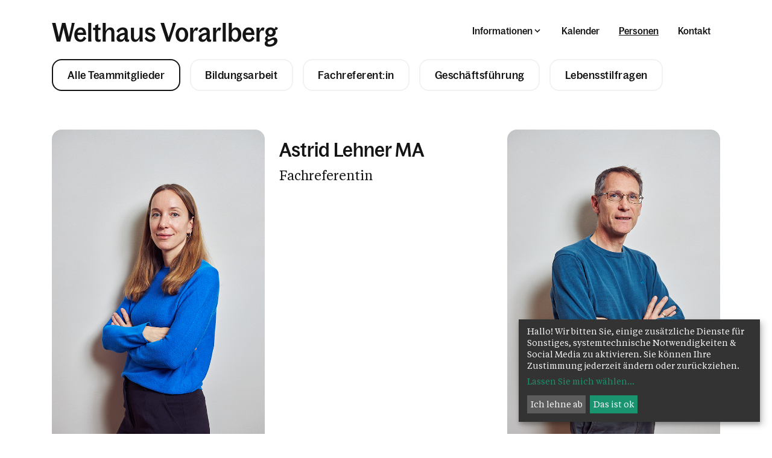

--- FILE ---
content_type: text/html; charset=UTF-8
request_url: https://www.welthaus-vorarlberg.at/org/585/personen
body_size: 7431
content:




<!DOCTYPE html>










<html lang="de">
<head>
<!-- PreScripts -->
    



    <script>var klaroConfig = {"findme":"findme-001","htmlTexts":true,"groupByPurpose":true,"cookieName":"klaro_consent_manager","default":false,"mustConsent":false,"acceptAll":true,"hideDeclineAll":false,"hideLearnMore":false,"noticeAsModal":false,"disablePoweredBy":true,"services":[{"name":"googlemaps","title":"Google Maps","purposes":["other"],"callback":function(state, app){ if (state !== false && dataLayer) { dataLayer.push({'event': 'consent_googlemaps'}); } }},{"name":"instagram","title":"Instagram","purposes":["socialmedia"],"callback":function(state, app){ if (state !== false && dataLayer) { dataLayer.push({'event': 'consent_instagram'}); } }},{"name":"matomo","title":"Matomo","purposes":["analytics"],"callback":function(state, app){ if (state !== false && dataLayer) { dataLayer.push({'event': 'consent_matomo'}); } }},{"name":"siteswift","title":"siteswift.connected","purposes":["essential"],"callback":function(state, app){ if (state !== false && dataLayer) { dataLayer.push({'event': 'consent_siteswift'}); } },"required":true},{"name":"youtube","title":"Youtube","purposes":["socialmedia"],"callback":function(state, app){ if (state !== false && dataLayer) { dataLayer.push({'event': 'consent_youtube'}); } }}],"translations":{"de":{"poweredBy":"","purposes":{"analytics":"Analyse","security":"Sicherheit","socialmedia":"Social Media","advertising":"Werbung","marketing":"Marketing","styling":"Design","essential":"Systemtechnische Notwendigkeit","other":"Sonstiges","":"Unbekannt"},"consentNotice":{"description":"Hallo! Wir bitten Sie, einige zus\u00e4tzliche Dienste f\u00fcr Sonstiges, systemtechnische Notwendigkeiten & Social Media zu aktivieren. Sie k\u00f6nnen Ihre Zustimmung jederzeit \u00e4ndern oder zur\u00fcckziehen."},"googlemaps":{"description":"Google Maps ist ein Online-Kartendienst des US-amerikanischen Unternehmens Google LLC."},"instagram":{"description":"Instagram ist ein soziales Netzwerk, das vom US-amerikanischen Unternehmen Meta Inc. betrieben wird."},"matomo":{"description":"Matomo ist ein Webanalytics Tool f\u00fcr das Tracking von Besuchern auf Webseiten."},"siteswift":{"description":"siteswift.connected - web development framework"},"youtube":{"description":"Die Benutzer k\u00f6nnen auf dem Portal kostenlos Videoclips ansehen, bewerten, kommentieren und selbst hochladen."}},"en":{"poweredBy":"","purposes":{"analytics":"Analytics","security":"Security","socialmedia":"Social Media","advertising":"Advertising","marketing":"Marketing","styling":"Styling","essential":"Technical requirement","other":"Other","":"Undefined"},"googlemaps":{"description":"Google Maps is a web mapping service developed by Google."},"instagram":{"description":"Instagram is an American online social media and social networking service based in Menlo Park, California and a service of the company Meta Inc."},"matomo":{"description":"Matomo is a web analytics tool for tracking visitors to websites."},"siteswift":{"description":"siteswift.connected - web development framework"},"youtube":{"description":"Users can view, rate, comment and upload video clips on the portal free of charge."}},"zz":{"privacyPolicyUrl":"\/datenschutz"}},"reloadPageAfterSave":true,"consentLogUrl":"https:\/\/www.welthaus-vorarlberg.at\/action\/cookieconsent\/ping"};</script>
    <script type="text/javascript" src="/swstatic-251220013409/resources/consent-management/index.js"></script>


<!-- Standard -->







                            
    
    <title></title>
<link rel="stylesheet" type="text/css" href="/swstatic-251220013409/styles/pages/swiper7.min.css" media="all">
<link rel="stylesheet" type="text/css" href="/swstatic-251220013409/styles/pages/external_resources.css" media="all">
<link rel="stylesheet" type="text/css" href="/swstatic-251220013409/styles/pages/jqueryUI/smoothness/jquery-ui.default.css" media="all">
<link rel="stylesheet" type="text/css" href="/swstatic-251220013409/styles/pages/jqueryUI/smoothness/jquery-ui.overwrite.css" media="all">
<link rel="stylesheet" type="text/css" href="/swstatic-251220013409/swscripts/bower/dist/magnific-popup/magnific-popup.css" media="all">
<link rel="stylesheet" type="text/css" href="/swstatic-251220013409/swscripts/bower/custom/magnific-popup/magnific-popup-site.custom.css" media="all">
<link rel="stylesheet" type="text/css" href="/swstatic-251220013409/swscripts/bower/custom/animate.css/animate.min.css" media="all">
<link rel="stylesheet" type="text/css" href="/swstatic-251220013409/styles/pages/styles.css" media="all">
<link rel="stylesheet" type="text/css" href="/swstatic-251220013409/styles/pages/color_1.css" media="all">
<script language="javascript" type="text/javascript" src="/swstatic-251220013409/swscripts/jquery/jquery.js"></script>
<script language="javascript" type="text/javascript" src="/swstatic-251220013409/swscripts/jquery/ui/jquery.ui.js"></script>
<script language="javascript" type="text/javascript" src="/swstatic-251220013409/swscripts/jquery/plugins/swiper/swiper7.min.js"></script>
<script language="javascript" type="text/javascript" src="/swstatic-251220013409/swscripts/bower/dist/magnific-popup/jquery.magnific-popup.js"></script>
<script language="javascript" type="text/javascript" src="/swstatic-251220013409/swscripts/jquery/plugins/prettyPhoto/jquery.prettyPhoto.js"></script>
<script language="javascript" type="text/javascript" src="/swstatic-251220013409/swscripts/std/stdHTMLhead.js"></script>
<script language="javascript" type="text/javascript" src="/swstatic-251220013409/swscripts/bower/dist/waypoints/jquery.waypoints.min.js"></script>
<script language="javascript" type="text/javascript" src="/swstatic-251220013409/swscripts/bower/dist/css-element-queries/ResizeSensor.js"></script>
<script language="javascript" type="text/javascript" src="/swstatic-251220013409/swscripts/bower/dist/css-element-queries/ElementQueries.js"></script>
<script language="javascript" type="text/javascript" src="/swstatic-251220013409/swscripts/std/navtree.js"></script>
<script language="javascript" type="text/javascript">try { $( document ).ready(function() { $("form").append($("<input type='hidden' name='csrf-auto-token' value='94e4c830e3d4e122'>")); $.ajaxPrefilter(function( options ) { if ( !options.beforeSend) { options.beforeSend = function (xhr) { xhr.setRequestHeader('X-CSRF-TOKEN', '94e4c830e3d4e122');}}});}); } catch (err) {}</script>

    <meta property="og:type"                content="object">
    <meta property="og:title"               content=" ">
    <meta property="og:description"         content="">

    <meta property="og:image"               content="">
    <meta property="og:url"                 content="">

            <meta name="robots"                 content="index">
                <meta name="robots"                 content="follow">
            <meta name="robots"                 content="noodp">

    <meta name="language"                   content="de">
    <meta name="title"                      content="">
    <meta name="description"                content="">
    <meta name="keywords"                   content="">
    <meta name="author"                     content="">
    <meta name="copyright"                  content="">
    <meta name="DC.Title"                   content="">
    <meta name="DC.Description"             content="">
    <meta name="DC.Creator"                 content="">
    <meta name="DC.Language"                content="de">
    <meta name="DC.Rights"                  content="">
    <meta name="DC.Subject"                 content="">




<meta name="generator"                      content="siteswift-CMS, (c)1999-2026 www.siteswift.com">
<meta name="designer"                       content="Agentur Zeitpunkt Mediendesign und -produktion GmbH">

<meta http-equiv="X-UA-Compatible"          content="IE=edge">
<meta name="format-detection"               content="telephone=no">
<meta name="viewport"                       content="width=device-width, initial-scale=1">

<!--  mobile colored status bar  -->
<meta name="theme-color" content="#F2F2F2"><!-- Chrome, Firefox OS and Opera -->
<meta name="msapplication-navbutton-color" content="#F2F2F2"><!-- Windows Phone -->
<meta name="apple-mobile-web-app-status-bar-style" content="#F2F2F2"><!-- iOS Safari -->


<!--  Favicon  -->

    <link rel="shortcut icon" href="/swstatic-251220013409/images/favicon.ico" type="image/x-icon">
<!-- Stylesheet -->












    <style>
        :root {
            --color-primary: #80ccec;            --color-secondary: #ff8952;        }
    </style>







<!-- PostScripts -->








<script type="text/javascript">
    $(document).ready(function() {

        //--- main nav: remove .children if there is no subsection ---
        $(".treeMenu div.children").each(function(){
            var $subtree = $(this).next("ul");

            if ($subtree.length == 0) {
                $(this).removeClass("children");
                $(this).find("a").removeClass("children");
            }
        });

        //--- create figure/img from class "sweImgCopyright"
        $(".swslang img.sweImgCopyright, .swslang img.swartimg, .widget_pagebuilder_simpleimage .image img").each(function(){
            let $image = $(this),
                imgtitle = $image.attr("title");
                imgdescription = $image.attr("alt");

            if (imgtitle != "") {

                $image
                    .removeClass("sweImgCopyright swartimg")
                    .wrap("<figure class='sweImageFigure'></figure>");

                $image.after("<figcaption class='figcaptionHover'><div class='description'>" + imgtitle + "</div></figcaption>");
            }

        });


        //--- overlay toggler: start ---
        $(".mobileSidebarHidden .mobileSidebarToggler, .mobileSidebarInitView .mobileSidebarToggler").click(function(){

            $("body").addClass("scrollLock mobileSidebarVisible").removeClass("mobileSidebarHidden mobileSidebarInitView");
            $("#topBox").prepend("<div class='clickblocker mobileSidebarVisible'></div>");

            $(".clickblocker").click(function(){

                var $elm = $(this);
                $("body").removeClass("scrollLock mobileSidebarVisible mobileSidebarInitView").addClass("mobileSidebarHidden");
                $elm.addClass("fadeout");
                setTimeout(function(){
                    $elm.remove();
                 }, 700);

            });

        });


        $(".mobileSidebarVisible .mobileSidebarToggler, .closeMobileSidebar").click(function(e){

            e.preventDefault();
            var $elm = $(".clickblocker");
            $("body").removeClass("scrollLock mobileSidebarVisible").addClass("mobileSidebarHidden");
            $elm.addClass("fadeout");
            setTimeout(function(){
                $elm.remove();
                }, 700);

        });
        //--- overlay toggler: end ---


        //--- overlay nav design: start ---
        $("#mainnavMobileBox .treeMobile").each(function(){

            var $navElm = $(this).find("ul:first");

            if ($navElm.find(".innerLink").length < 1) {

                // $navElm.find("a").unwrap("div");

                linkTags = $navElm.find("a");
                if (linkTags.parent().is("div")) {
                    linkTags.unwrap();
                }

                /* -- check if link markup is ul - if not, assign class to first ul -- */
                $navElm.find("li").each(function(){
                    var $subLevel = $(this).find("ul");

                    var kids = this.childNodes;

                    for (var i=0,len=kids.length;i<len;i++) {
                        if (kids[i].nodeName == '#text') {
                            // check if text is empty string
                            var nodeText = $.trim($(kids[i]).text());
                            if (nodeText.length > 1) {
                                // wrap text if not empty string
                                $(kids[i]).wrap('<a class="togglerText"/>');
                            }
                        }
                    }

                    if ($subLevel.length > 0) $(this).prepend('<a href="#" class="toggler"></a>');
                    $(this).wrapInner('<div class="innerLink"></div>');
                });

                $navElm.find(".innerLink").each(function(){
                    if ($(this).find("> .toggler").length > 0) {
                        $(this).addClass("hasToggler");
                    }
                });

                $navElm.find("a:not('.toggler')").each(function(){
                    var nodeLink = $(this).attr('href');
                    if (nodeLink == "#") $(this).addClass("noLinkToggler");
                });

                $navElm.find(".togglerText").each(function(){
                    $(this).prev(".toggler").addClass("inline");
                });

                $navElm.find(".toggler").click(function(){
                    var $toggler = $(this);
                    var $toggleElm = $toggler.siblings("ul");
                    var $parentsLi = $toggler.parentsUntil("div[class*='tree']", "li");
                    var $parentsClosestLi = $toggler.closest("li");
                    var $parentsSiblings = $toggler.parentsUntil("div[class*='tree']", "li").siblings();

                    // close sibling trees - only show current selected tree
                    $parentsSiblings.find(".opened").removeClass("opened");
                    $parentsSiblings.removeClass("opened");

                    // toggle current tree items
                    if ($toggleElm.hasClass("opened")) {
                        $toggler.removeClass("opened");
                        $toggleElm.removeClass("opened");
                        $parentsClosestLi.removeClass("opened");
                        $toggler.siblings().find(".opened").removeClass("opened");
                    } else {
                        $toggler.addClass("opened");
                        $toggleElm.addClass("opened");
                        $parentsLi.addClass("opened");
                    }

                    return false;
                });

                $navElm.find(".noLinkToggler").click(function(){
                    var $toggleIcon = $(this).prev(".toggler");
                    var $toggleElm = $(this).siblings("ul");

                    if ($toggleElm.hasClass("opened")) {
                        $toggleIcon.removeClass("opened");
                        $toggleElm.removeClass("opened");
                        $toggleIcon.siblings().find(".opened").removeClass("opened");
                    } else {
                        $toggleIcon.addClass("opened");
                        $toggleElm.addClass("opened");
                    }

                    return false;
                });

                $navElm.find(".togglerText").click(function(){
                    $(this).prev().click();
                });

                // open breadcrumb path
                $navElm.find(".breadcrumb").each(function(){
                    var $breadcrumb = $(this);
                    var $parentsLi = $breadcrumb.parentsUntil("div[class*='tree']", "li");

                    $breadcrumb.prev().click();
                    $parentsLi.addClass("breadcrumbPath");

                });

            }

        });
        //--- overlay nav design: end ---

        //--- animate items when they scroll into view ---
        $('[data-animation-effect]').waypoint(function(directions) {
            var self = this.element;
            $(self).addClass("animated " + $(self).attr('data-animation-effect'));
        },{
            triggerOnce: true,
            offset:'90%'
        });

    });


    /* -----===== animationframe: start =====----- */
    var fps = 60;
    var now;
    var then = Date.now();
    var interval = 1000/fps;
    var delta;

    function fixParallaxPosition() {
        requestAnimationFrame(fixParallaxPosition);

        now = Date.now();
        delta = now - then;

        if (delta > interval) {
            then = now - (delta % interval);

            // recalculate parallax position (workaround for content height change)
            $(window).trigger('resize.px.parallax');

                // reposition content from top if header = fixed
                $('body').css({'padding-top': $('#topBox').outerHeight() + 'px'});
                $('#topBox').css({'top': '0px'});
        }

    }
    /* -----===== animationframe: end =====----- */

    fixParallaxPosition();

    $(window).scroll(function(){
        if ($(document).scrollTop() > 60) {
            $('body').removeClass('large').addClass('small');
        } else {
            $('body').removeClass('small').addClass('large');
        }
    });

    

    $(document).on('click', '[href*="visitenkarte/"]', function (event) {

        event.preventDefault();
        let $elm = $(this);

        $.magnificPopup.open({
            items: {
                src: $elm.attr("href")
            },
            type:'iframe',
            removalDelay: 1000, //delay removal by X to allow out-animation
            preloader: false,
            fixedContentPos: true,
            closeBtnInside: true,
            callbacks: {
                beforeAppend: function() {
                    let ovl = this
                    // before iframe is added to DOM
                    // console.log('before iframe is added to DOM');

                    ovl.content.find('iframe').on('load', function() {
                        // iframe loaded
                        $(".ovlVisitenkarte .mfp-content").addClass("ovlSlideIn");
                    });
                },
                beforeOpen: function(el) {
                    this.st.mainClass = "ovlVisitenkarte";
                }
            },
            midClick: true // allow opening popup on middle mouse click. Always set it to true if you don't provide alternative source.
        });

    });
</script>














    
    





<!-- section-path: org/585/personen -->
<!-- section-id: 8192 -->
<!-- section-request-type: none -->
<!-- section-request-id: 0 --></head>
<body class="widgetpage mobileSidebarInitView large  noIndexPage pagetype-org" id="startBox">
<div id="mmenuwrapper">








<div id="printHeaderBox"></div>
<!-- *** HEADERBOX: Anfang *** -->
<div id="headerBox" class="noprint hidden">
    <!-- Seitenbereiche: Anfang -->
    <span>Seitenbereiche:</span>
    <ul>
        <li><a href="#contentBox" accesskey="0">zum Inhalt [Alt+0]</a></li>
        <li><a href="#mainnavBox" accesskey="1">zum Hauptmenü [Alt+1]</a></li>
    </ul>
    <!-- Seitenbereiche: Ende -->
    <hr>
</div>
<!-- *** HEADERBOX: Ende *** -->

<!-- *** MAIN-LAYOUT: Anfang *** -->

    <header id="topBox" class="fixed noprint">

        <div id="infoWrapperBox">
            <div class="container adaptWidth">

                

                <a href="https://www.welthaus-vorarlberg.at/org/585" id="titleBox" class=" ">
                                        <div class="line1">Welthaus Vorarlberg</div>                                    </a>

                <div id="menuBox">

                    <nav id="mainnavBox" class="hidden-xs hidden-sm">
                        <!-- Hauptmenü: Anfang -->
                        <div class="hidden">Hauptmenü:</div>
                                                    

<div class="treeMenu visitor"><ul class="ul1 firstul"><li class="li1 firstrow"><div class="children  firstrow item1 approved"><a accessKey="" onclick='this.blur();' href="#" class="children  firstrow item1 approved"><span>Informationen</span></a></div><ul class="ul1 firstul"><li class="li1 firstrow"><div class="firstrow item1 approved"><a accessKey="" onclick='this.blur();' href="https://www.welthaus-vorarlberg.at/org/585/informationen/ueberuns" class="firstrow item1 approved"><span>&Uuml;ber uns</span></a></div></li><li class="li2"><div class="item2 approved"><a accessKey="" onclick='this.blur();' href="https://www.welthaus-vorarlberg.at/org/585/informationen/aktuelles" class="item2 approved"><span>Aktuelle Themen</span></a></div></li><li class="li3"><div class="item3 approved"><a accessKey="" onclick='this.blur();' href="https://www.welthaus-vorarlberg.at/org/585/informationen/unsereorganisationen" class="item3 approved"><span>Ziele</span></a></div></li><li class="li4 lastrow"><div class="lastrow item4 approved"><a accessKey="" onclick='this.blur();' href="https://www.welthaus-vorarlberg.at/org/585/informationen/taetigkeiten" class="lastrow item4 approved"><span>T&auml;tigkeiten</span></a></div></li></ul></li><li class="li2"><div class="item2 approved"><a accessKey="" onclick='this.blur();' href="https://www.welthaus-vorarlberg.at/org/585/kalender" class="item2 approved"><span>Kalender</span></a></div></li><li class="li3"><div class="selected  item3 approved"><a accessKey="" onclick='this.blur();' href="https://www.welthaus-vorarlberg.at/org/585/personen" class="selected  item3 approved"><span>Personen</span></a></div></li><li class="li4 lastrow"><div class="lastrow item4 approved"><a accessKey="" onclick='this.blur();' href="https://www.welthaus-vorarlberg.at/org/585/kontakt" class="lastrow item4 approved"><span>Kontakt</span></a></div></li></ul></div>


                                                <!-- Hauptmenü: Ende -->
                    </nav>

                    <a href="#mobileSidebarWrapper" class="mobileSidebarToggler visible-xs visible-sm"><span class="hidden">Menü</span></a>

                </div>

            </div>
        </div>

        <div id="mainnavWrapperBox" class="hidden-md hidden-lg">
            <div class="container adaptWidth">

                <!-- *** MOBILE NAVIGATION SIDEBAR: Anfang *** -->
                    <div id="mobileSidebarWrapper" class="noprint" data-sw-noindex="noindex">

                        <div id="mobileSidebarBox">

                            <nav id="mainnavMobileBox">
                                                                    

<div class="treeMobile visitor"><ul class="ul1 firstul"><li class="li1 firstrow"><div class="children  firstrow item1 approved"><a accessKey="" onclick='this.blur();' href="#" class="children  firstrow item1 approved"><span>Informationen</span></a></div><ul class="ul1 firstul"><li class="li1 firstrow"><div class="firstrow item1 approved"><a accessKey="" onclick='this.blur();' href="https://www.welthaus-vorarlberg.at/org/585/informationen/ueberuns" class="firstrow item1 approved"><span>&Uuml;ber uns</span></a></div></li><li class="li2"><div class="item2 approved"><a accessKey="" onclick='this.blur();' href="https://www.welthaus-vorarlberg.at/org/585/informationen/aktuelles" class="item2 approved"><span>Aktuelle Themen</span></a></div></li><li class="li3"><div class="item3 approved"><a accessKey="" onclick='this.blur();' href="https://www.welthaus-vorarlberg.at/org/585/informationen/unsereorganisationen" class="item3 approved"><span>Ziele</span></a></div></li><li class="li4 lastrow"><div class="lastrow item4 approved"><a accessKey="" onclick='this.blur();' href="https://www.welthaus-vorarlberg.at/org/585/informationen/taetigkeiten" class="lastrow item4 approved"><span>T&auml;tigkeiten</span></a></div></li></ul></li><li class="li2"><div class="item2 approved"><a accessKey="" onclick='this.blur();' href="https://www.welthaus-vorarlberg.at/org/585/kalender" class="item2 approved"><span>Kalender</span></a></div></li><li class="li3"><div class="selected  item3 approved"><a accessKey="" onclick='this.blur();' href="https://www.welthaus-vorarlberg.at/org/585/personen" class="selected  item3 approved"><span>Personen</span></a></div></li><li class="li4 lastrow"><div class="lastrow item4 approved"><a accessKey="" onclick='this.blur();' href="https://www.welthaus-vorarlberg.at/org/585/kontakt" class="lastrow item4 approved"><span>Kontakt</span></a></div></li></ul></div>


                                                            </nav>

                        </div>

                    </div>
                <!-- *** MOBILE NAVIGATION SIDEBAR: Ende *** -->

            </div>
        </div>

    </header>

    <main id="contentBox" class="print fullwidth">

        
        <!-- Inhalt: Anfang -->
        <span class="hidden">Inhalt:</span>
        
	





    




    
                



        

                            
                
    



    <div class="widgetBlockWrapper backgroundWrapper blockFullWidth container adaptWidth">
        <div class="widgetBlock">

                            

            
                        
                            









<div id="inpage_nav_15384" class="widgetItem widget_pages_organization">

    <script>
        $(document).ready(function () {

            organizationSwiper = new Swiper ('#organizationFilter_15384 .swiper-container', {
                // loop: false,
                slidesPerView: 'auto',
                spaceBetween: 16,
                a11y: {
                    enabled: true
                },
                keyboard: {
                    enabled: true
                },
                grabCursor: true
            });


            $("#inpage_nav_15384")
                .closest(".backgroundWrapper")
                .addClass("widgetOrganization_15384");
        });
    </script>

    

    <script type="text/javascript">
        $(document).ready(function() {
            $("#organizationFilter_15384").on("click", "a", (ev) => {
                ev.preventDefault();
                let group = $(ev.currentTarget).attr('data-group');
                if (group === 'all') {
                    $("#organizationGrid_15384 article").css("display", "block");
                } else {
                    $("#organizationGrid_15384 article").css("display", "none");
                    $("#organizationGrid_15384 ."+group).css("display", "block");
                }


                $("#organizationFilter_15384 a").removeClass('active');
                $(ev.currentTarget).addClass('active');

            });
        });
    </script>

    <div id="organizationFilter_15384" class="organizationFilterGrid">
        <div class="swiper swiper-container">
            <div class="swiper-wrapper">

                <div class="item swiper-slide">
                    <a href="#" class="active" data-group="all">Alle Teammitglieder</a>
                </div>
                                    <div class="item swiper-slide">
                        <a href="#" data-group="bildungsarbeit">Bildungsarbeit</a>
                    </div>
                                    <div class="item swiper-slide">
                        <a href="#" data-group="fachreferentin">Fachreferent:in</a>
                    </div>
                                    <div class="item swiper-slide">
                        <a href="#" data-group="geschaftsfuhrung">Geschäftsführung</a>
                    </div>
                                    <div class="item swiper-slide">
                        <a href="#" data-group="lebensstilfragen">Lebensstilfragen</a>
                    </div>
                            </div>
        </div>
    </div>


    <div class="organizationGrid" id="organizationGrid_15384">


                    <article class="bildungsarbeit fachreferentin ">
                <a href="https://www.welthaus-vorarlberg.at/goto/contactvisitenkarte/110_746" class="contentWrapper overlayLink">
                    <div class="image"> <img src="/img/5c/86/ff6ff0f426a1a094dcea/-20221129_DAT_0060_1200Px.jpg" width="650" height="975" alt="" title="©DarkoTodorovic" style="object-position: 50% 50%;"></div>
                    <div class="content">
                        <h4 class="title">Mag. Martina Jäger</h4>
                        <div class="jobtitle"><div>Fachreferentin</div></div>
                        <div class="moreLink">Adresskarte anzeigen</div>
                    </div>
                </a>
            </article>
                    <article class="fachreferentin ">
                <a href="https://www.welthaus-vorarlberg.at/goto/contactvisitenkarte/110_3469" class="contentWrapper overlayLink">
                    <div class="image"> </div>
                    <div class="content">
                        <h4 class="title">Astrid Lehner MA</h4>
                        <div class="jobtitle"><div>Fachreferentin</div></div>
                        <div class="moreLink">Adresskarte anzeigen</div>
                    </div>
                </a>
            </article>
                    <article class="lebensstilfragen ">
                <a href="https://www.welthaus-vorarlberg.at/goto/contactvisitenkarte/110_747" class="contentWrapper overlayLink">
                    <div class="image"> <img src="/img/44/8f/550a674e372f2ede31f7/-20221129_DAT_0097_1200Px.jpg" width="650" height="975" alt="" title="©DarkoTodorovic" style="object-position: 50% 50%;"></div>
                    <div class="content">
                        <h4 class="title">Mag. Jürgen Mathis</h4>
                        <div class="jobtitle"><div>Fachreferent, Leiter Krankenhausseelsorge</div></div>
                        <div class="moreLink">Adresskarte anzeigen</div>
                    </div>
                </a>
            </article>
                    <article class="geschaftsfuhrung ">
                <a href="https://www.welthaus-vorarlberg.at/goto/contactvisitenkarte/110_1680" class="contentWrapper overlayLink">
                    <div class="image"> <img src="/img/d0/b9/2fb55cb7fbfcf2d41b52/-20221129_DAT_0113_1200Px.jpg" width="800" height="1200" alt="" title="©DarkoTodorovic" style="object-position: 50% 50%;"></div>
                    <div class="content">
                        <h4 class="title">DI Martin Strele</h4>
                        <div class="jobtitle"><div>Geschäftsführung</div></div>
                        <div class="moreLink">Adresskarte anzeigen</div>
                    </div>
                </a>
            </article>
        
    </div>

</div>            
        </div>
    </div>




<script type="text/javascript">
    $(document).ready(function() {
        $(".c_is_fullwidth").change(function() {


            var linksavefullwidth = $(this).data("linksavefullwidth");
            var that = this;

            $.getJSON(linksavefullwidth, function(ret) {


                if (ret.success) {
                    $(that).closest(".widgetBlockWrapper").toggleClass('blockFullWidth blockSidebarWidth');

                } else {
                    alert(ret.errormsg);
                }
            });

        });
    });
</script>
        <div class="hidden noprint"><hr></div>
        <!-- Inhalt: Ende -->

    </main>

    <footer id="footerBox" class="noprint">

        <div class="container">
            <div class="row">


                <div id="contactLinkBox" class="col-sm-6 col-md-5">

                                            <div id="footertextBox"><div class="swslang"><h1><span class="sweFontOverline">Welthaus Vorarlberg</span></h1>

<p><span class="sweFontOverline"></span><br>
<span class="sweFontQuote">Wir helfen Ihnen gerne weiter</span><br>
<br>
<a class="sweButtonBaseOutline" href="mailto:info@welthaus-vorarlberg.at">Kontakt aufnehmen</a></p>
</div></div>
                    
                </div>


                <div id="addressBox" class="col-sm-6 col-md-5 col-md-offset-2">

                                            <div id="footertextBox"><div class="swslang"><h4>Unser Büro</h4>

<p>Bahnhofstraße 9</p>

<p>2. Stock, Caritas Auslandshilfe</p>

<p>6850 Dornbirn</p>

<p> </p>

<p>Email: info@welthaus-vorarlberg.at</p>
</div></div>
                    
                    <nav id="bottomnavBox">
                        

<div class="barFooter"><ul class="ul1 firstul"><li class="li1 firstrow"><div class="firstrow item1 approved"><a accessKey="" onclick='this.blur();' href="https://www.welthaus-vorarlberg.at/org/585/impressum" class="firstrow item1 approved"><span>Impressum</span></a></div></li><li class="li2 lastrow"><div class="lastrow item2 approved"><a accessKey="" onclick='this.blur();' href="https://www.welthaus-vorarlberg.at/org/585/datenschutz" class="lastrow item2 approved"><span>Datenschutz</span></a></div></li></ul></div>



                                                    <div class="linkFooterLogin">
                                <a href='/pages/section_logon_emb.siteswift?s=8192&t=94e4c830e3d4e122'><i class="fa fa-lock" aria-hidden="true"></i>Anmelden</a>
                            </div>
                        
                    </nav>

                </div>


            </div>
        </div>

        
        
        
    </footer>

<!-- *** MAIN-LAYOUT: Ende *** -->

<div id="printFooterBox"><!-- <strong></strong> --></div>






</div>
</body>
</html>